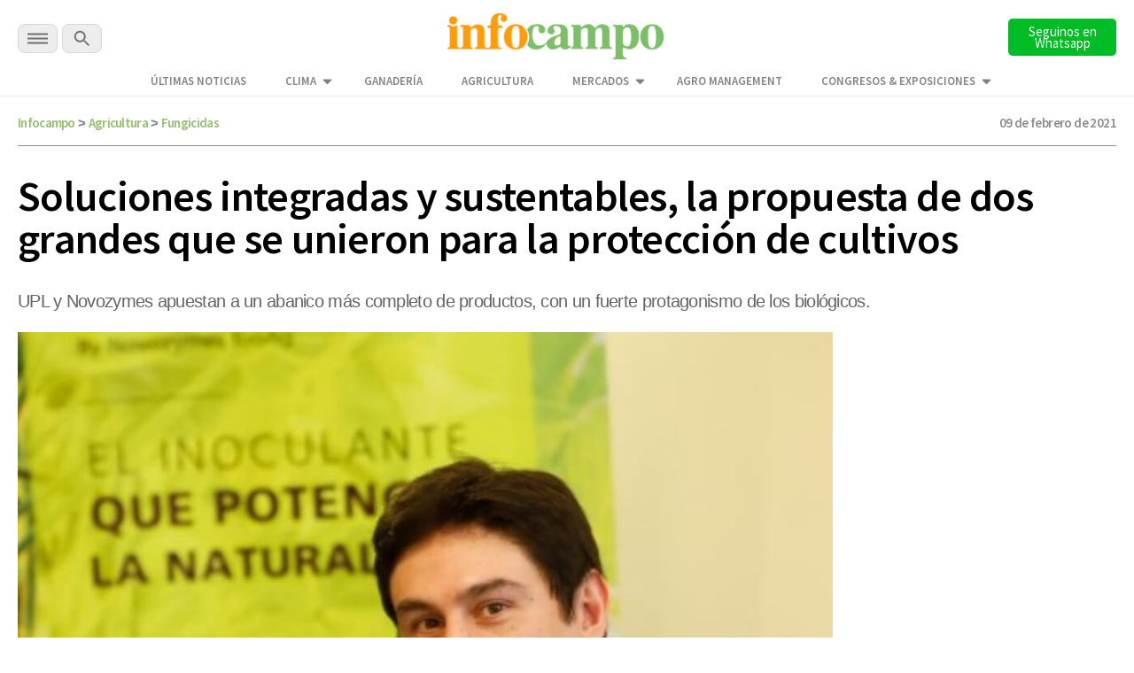

--- FILE ---
content_type: text/html; charset=UTF-8
request_url: https://www.infocampo.com.ar/soluciones-integradas-y-sustentables-la-propuesta-de-dos-grandes-que-se-unieron-para-la-proteccion-de-cultivos/
body_size: 17435
content:

<!doctype html>

<!--[if lt IE 7]><html lang="es-AR" class="no-js lt-ie9 lt-ie8 lt-ie7"><![endif]-->
<!--[if (IE 7)&!(IEMobile)]><html lang="es-AR" class="no-js lt-ie9 lt-ie8"><![endif]-->
<!--[if (IE 8)&!(IEMobile)]><html lang="es-AR" class="no-js lt-ie9"><![endif]-->
<!--[if gt IE 8]><!--> <html lang="es-AR" class="no-js"><!--<![endif]-->

  <head>
    <title>      
      Soluciones integradas y sustentables, la propuesta de dos grandes que se unieron para la protección de cultivos | Infocampo  
    </title>

    <script src="https://analytics.ahrefs.com/analytics.js" data-key="WiDEQ/Wu8raQ6XZG39Y1UQ" async></script>

    <meta charset="utf-8">
    <meta name="google-site-verification" content="DIsacFfuDhD2osPfdjEgdijaUEriw6NSIrAg5Y3WH5s" />
    <meta http-equiv="X-UA-Compatible" content="IE=edge">    

     <!-- Global site tag (gtag.js) - Google Analytics -->
    <script async src="https://www.googletagmanager.com/gtag/js?id=G-5FLW8TL60S"></script>
    <script>
      window.dataLayer = window.dataLayer || [];
      function gtag(){dataLayer.push(arguments);}
      gtag('js', new Date());

      gtag('config', 'UA-2090318-1');      
      gtag('config', 'G-5FLW8TL60S');
      setTimeout("gtag('event', 'NoBounce', {'event_label':'Over 30 seconds'})",30000);
    </script>

    <!-- Event snippet for Página vista Discover conversion page -->
    <script>
      gtag('event', 'conversion', {'send_to': 'AW-989224665/o5wVCPuuq9kCENm92dcD'});
    </script> 

    <!-- Google tag (gtag.js) --> 
    <script async src="https://www.googletagmanager.com/gtag/js?id=AW-10948178798"></script> 
    <script> window.dataLayer = window.dataLayer || []; function gtag(){dataLayer.push(arguments);} gtag('js', new Date()); 
      gtag('config', 'AW-10948178798'); 
    </script>   

    <!-- Google tag (gtag.js) -->
    <script async src="https://www.googletagmanager.com/gtag/js?id=AW-11318386169"></script>
    <script>
      window.dataLayer = window.dataLayer || [];
      function gtag(){dataLayer.push(arguments);}
      gtag('js', new Date());

      gtag('config', 'AW-11318386169');
    </script>

    <!-- Event snippet for Page Views conversion page -->
    <script>
      gtag('event', 'conversion', {'send_to': 'AW-11318386169/qknbCM39leAYEPm7g5Uq'});
    </script>       
    

    <meta name="HandheldFriendly" content="True">
    <meta name="MobileOptimized" content="320">
    <meta name="viewport" content="width=device-width, initial-scale=1"/>

    <script type="application/ld+json">
      {
        "@context": "http://schema.org",
        "@type": "Organization",
        "name": "INFOCAMPO",
        "url": "https://www.infocampo.com.ar",
        "address": "https://www.infocampo.com.ar",
        "sameAs": [
          "https://www.facebook.com/Infocampo/",
          "https://twitter.com/infocampoweb",
          "https://www.instagram.com/infocampo/",
          "https://www.linkedin.com/showcase/infocampo/"
        ]
      }
    </script>

    
<!-- Refresh -->
<!-- Agricultura -->
<meta http-equiv="refresh" content="1200"/><!-- //Refresh -->

        <link rel="apple-touch-icon" sizes="180x180" href="https://www.infocampo.com.ar/wp-content/themes/infocampo/apple-touch-icon.png">
    <link rel="icon" type="image/png" sizes="32x32" href="https://www.infocampo.com.ar/wp-content/themes/infocampo/favicon-32x32.png">
    <link rel="icon" type="image/png" sizes="16x16" href="https://www.infocampo.com.ar/wp-content/themes/infocampo/favicon-16x16.png">
    <link rel="mask-icon" href="https://www.infocampo.com.ar/wp-content/themes/infocampo/safari-pinned-tab.svg" color="#00ac9e">
    <!--
    <link rel="manifest" href="https://www.infocampo.com.ar/wp-content/themes/infocampo/site.webmanifest">
    <meta name="msapplication-TileColor" content="#7CBF68">
    <meta name="theme-color" content="#7CBF68">
    -->
    <link rel="pingback" href="https://www.infocampo.com.ar/xmlrpc.php">

    
    
<!-- Search Engine Optimization by Rank Math PRO - https://rankmath.com/ -->
<meta name="description" content="UPL y Novozymes apuestan a un abanico más completo de productos, con un fuerte protagonismo de los biológicos."/>
<meta name="robots" content="follow, index, max-snippet:-1, max-video-preview:-1, max-image-preview:large"/>
<link rel="canonical" href="https://www.infocampo.com.ar/soluciones-integradas-y-sustentables-la-propuesta-de-dos-grandes-que-se-unieron-para-la-proteccion-de-cultivos/" />
<meta property="og:locale" content="es_ES" />
<meta property="og:type" content="article" />
<meta property="og:title" content="Soluciones integradas y sustentables, la propuesta de dos grandes que se unieron para la protección de cultivos | Infocampo" />
<meta property="og:description" content="UPL y Novozymes apuestan a un abanico más completo de productos, con un fuerte protagonismo de los biológicos." />
<meta property="og:url" content="https://www.infocampo.com.ar/soluciones-integradas-y-sustentables-la-propuesta-de-dos-grandes-que-se-unieron-para-la-proteccion-de-cultivos/" />
<meta property="og:site_name" content="Infocampo" />
<meta property="article:tag" content="fungicidas" />
<meta property="article:tag" content="Inoculantes" />
<meta property="article:tag" content="novozymes" />
<meta property="article:tag" content="protección de cultivos" />
<meta property="article:tag" content="tecnología" />
<meta property="article:tag" content="upl" />
<meta property="article:section" content="Agricultura" />
<meta property="og:image" content="https://www.infocampo.com.ar/wp-content/uploads/2021/02/DAlessio-Novozymes-infocampo.jpg" />
<meta property="og:image:secure_url" content="https://www.infocampo.com.ar/wp-content/uploads/2021/02/DAlessio-Novozymes-infocampo.jpg" />
<meta property="og:image:width" content="1000" />
<meta property="og:image:height" content="570" />
<meta property="og:image:alt" content="Soluciones integradas y sustentables, la propuesta de dos grandes que se unieron para la protección de cultivos" />
<meta property="og:image:type" content="image/jpeg" />
<meta property="article:published_time" content="2021-02-09T12:23:10-03:00" />
<meta name="twitter:card" content="summary_large_image" />
<meta name="twitter:title" content="Soluciones integradas y sustentables, la propuesta de dos grandes que se unieron para la protección de cultivos | Infocampo" />
<meta name="twitter:description" content="UPL y Novozymes apuestan a un abanico más completo de productos, con un fuerte protagonismo de los biológicos." />
<meta name="twitter:image" content="https://www.infocampo.com.ar/wp-content/uploads/2021/02/DAlessio-Novozymes-infocampo.jpg" />
<meta name="twitter:label1" content="Written by" />
<meta name="twitter:data1" content="infocampo" />
<meta name="twitter:label2" content="Time to read" />
<meta name="twitter:data2" content="1 minuto" />
<script type="application/ld+json" class="rank-math-schema-pro">{"@context":"https://schema.org","@graph":[{"@type":["Organization","Person"],"@id":"https://www.infocampo.com.ar/#person","name":"Infocampo","url":"https://www.infocampo.com.ar"},{"@type":"WebSite","@id":"https://www.infocampo.com.ar/#website","url":"https://www.infocampo.com.ar","name":"Infocampo","publisher":{"@id":"https://www.infocampo.com.ar/#person"},"inLanguage":"es-AR"},{"@type":"ImageObject","@id":"https://www.infocampo.com.ar/wp-content/uploads/2021/02/DAlessio-Novozymes-infocampo.jpg","url":"https://www.infocampo.com.ar/wp-content/uploads/2021/02/DAlessio-Novozymes-infocampo.jpg","width":"1000","height":"570","inLanguage":"es-AR"},{"@type":"WebPage","@id":"https://www.infocampo.com.ar/soluciones-integradas-y-sustentables-la-propuesta-de-dos-grandes-que-se-unieron-para-la-proteccion-de-cultivos/#webpage","url":"https://www.infocampo.com.ar/soluciones-integradas-y-sustentables-la-propuesta-de-dos-grandes-que-se-unieron-para-la-proteccion-de-cultivos/","name":"Soluciones integradas y sustentables, la propuesta de dos grandes que se unieron para la protecci\u00f3n de cultivos | Infocampo","datePublished":"2021-02-09T12:23:10-03:00","dateModified":"2021-02-09T12:23:10-03:00","isPartOf":{"@id":"https://www.infocampo.com.ar/#website"},"primaryImageOfPage":{"@id":"https://www.infocampo.com.ar/wp-content/uploads/2021/02/DAlessio-Novozymes-infocampo.jpg"},"inLanguage":"es-AR"},{"@type":"Person","@id":"https://www.infocampo.com.ar/author/infocampo/","name":"infocampo","url":"https://www.infocampo.com.ar/author/infocampo/","image":{"@type":"ImageObject","@id":"https://www.infocampo.com.ar/wp-content/uploads/2022/12/favicon-125x125.png","url":"https://www.infocampo.com.ar/wp-content/uploads/2022/12/favicon-125x125.png","caption":"infocampo","inLanguage":"es-AR"}},{"@type":"NewsArticle","headline":"Soluciones integradas y sustentables, la propuesta de dos grandes que se unieron para la protecci\u00f3n de","datePublished":"2021-02-09T12:23:10-03:00","dateModified":"2021-02-09T12:23:10-03:00","articleSection":"Agricultura","author":{"@id":"https://www.infocampo.com.ar/author/infocampo/","name":"infocampo"},"publisher":{"@id":"https://www.infocampo.com.ar/#person"},"description":"UPL y Novozymes apuestan a un abanico m\u00e1s completo de productos, con un fuerte protagonismo de los biol\u00f3gicos.","copyrightYear":"2021","copyrightHolder":{"@id":"https://www.infocampo.com.ar/#person"},"name":"Soluciones integradas y sustentables, la propuesta de dos grandes que se unieron para la protecci\u00f3n de","@id":"https://www.infocampo.com.ar/soluciones-integradas-y-sustentables-la-propuesta-de-dos-grandes-que-se-unieron-para-la-proteccion-de-cultivos/#richSnippet","isPartOf":{"@id":"https://www.infocampo.com.ar/soluciones-integradas-y-sustentables-la-propuesta-de-dos-grandes-que-se-unieron-para-la-proteccion-de-cultivos/#webpage"},"image":{"@id":"https://www.infocampo.com.ar/wp-content/uploads/2021/02/DAlessio-Novozymes-infocampo.jpg"},"inLanguage":"es-AR","mainEntityOfPage":{"@id":"https://www.infocampo.com.ar/soluciones-integradas-y-sustentables-la-propuesta-de-dos-grandes-que-se-unieron-para-la-proteccion-de-cultivos/#webpage"}}]}</script>
<!-- /Plugin Rank Math WordPress SEO -->

<link rel='dns-prefetch' href='//code.jquery.com' />
<link rel="alternate" type="application/rss+xml" title="Infocampo &raquo; Feed" href="https://www.infocampo.com.ar/feed/" />
<link rel="alternate" type="application/rss+xml" title="Infocampo &raquo; RSS de los comentarios" href="https://www.infocampo.com.ar/comments/feed/" />
<link rel='stylesheet' id='slb_core-css' href='https://www.infocampo.com.ar/wp-content/plugins/simple-lightbox/client/css/app.css' type='text/css' media='all' />
<link rel='stylesheet' id='bones-stylesheet-css' href='https://www.infocampo.com.ar/wp-content/themes/infocampo/library/css/style.css' type='text/css' media='all' />
<!--[if lt IE 9]>
<link rel='stylesheet' id='bones-ie-only-css' href='https://www.infocampo.com.ar/wp-content/themes/infocampo/library/css/ie.css' type='text/css' media='all' />
<![endif]-->
<script type="text/javascript" src="//code.jquery.com/jquery-3.6.0.min.js" id="infocampo-jquery-js"></script>
<script type="text/javascript" src="https://www.infocampo.com.ar/wp-includes/js/jquery/jquery.min.js" id="jquery-core-js"></script>
<script type="text/javascript" src="https://www.infocampo.com.ar/wp-includes/js/jquery/jquery-migrate.min.js" id="jquery-migrate-js"></script>
<script type="text/javascript" src="https://www.infocampo.com.ar/wp-content/themes/infocampo/library/js/libs/modernizr.custom.min.js" id="bones-modernizr-js"></script>
<link rel="https://api.w.org/" href="https://www.infocampo.com.ar/wp-json/" /><link rel="alternate" type="application/json" href="https://www.infocampo.com.ar/wp-json/wp/v2/posts/452996" /><link rel='shortlink' href='https://www.infocampo.com.ar/?p=452996' />
<link rel="alternate" type="application/json+oembed" href="https://www.infocampo.com.ar/wp-json/oembed/1.0/embed?url=https%3A%2F%2Fwww.infocampo.com.ar%2Fsoluciones-integradas-y-sustentables-la-propuesta-de-dos-grandes-que-se-unieron-para-la-proteccion-de-cultivos%2F" />
<link rel="alternate" type="text/xml+oembed" href="https://www.infocampo.com.ar/wp-json/oembed/1.0/embed?url=https%3A%2F%2Fwww.infocampo.com.ar%2Fsoluciones-integradas-y-sustentables-la-propuesta-de-dos-grandes-que-se-unieron-para-la-proteccion-de-cultivos%2F&#038;format=xml" />
<style type="text/css" id="custom-background-css">
body.custom-background { background-color: #ffffff; }
</style>
	<link rel="icon" href="https://www.infocampo.com.ar/wp-content/uploads/2022/12/cropped-favicon-32x32.png" sizes="32x32" />
<link rel="icon" href="https://www.infocampo.com.ar/wp-content/uploads/2022/12/cropped-favicon-192x192.png" sizes="192x192" />
<link rel="apple-touch-icon" href="https://www.infocampo.com.ar/wp-content/uploads/2022/12/cropped-favicon-180x180.png" />
<meta name="msapplication-TileImage" content="https://www.infocampo.com.ar/wp-content/uploads/2022/12/cropped-favicon-270x270.png" />
		<style type="text/css" id="wp-custom-css">
			        .cotizacion_value {
            display: flex;
            flex-wrap: wrap;
            background: #f5f5f5;
            padding: 15px;
            border-radius: 8px;
            box-shadow: 0 2px 10px rgba(0, 0, 0, 0.1);
            max-width: 400px;
            font-family: Arial, sans-serif;
        }
        .tile.is-parent {
            display: flex;
            align-items: center;
            width: 100%;
        }
        .tile.is-4 {
            flex: 40%;
            font-weight: bold;
            font-size: 1.2em;
        }
        .tile.is-8 {
            flex: 60%;
            display: flex;
            justify-content: space-between;
        }
        .tile.is-child {
            padding: 10px;
        }
        .title {
            color: #333;
        }
        .topic {
            font-size: 0.9em;
            color: #666;
        }
        .value {
            font-size: 1.5em;
            font-weight: bold;
            color: #27ae60;
        }		</style>
		
    

    <script src="https://www.infocampo.com.ar/wp-content/themes/infocampo/js/checkDevices.js"></script>

    <script src="https://www.infocampo.com.ar/wp-content/themes/infocampo/js/lazy-images.js"></script>   
    
    <link rel='stylesheet' href='https://www.infocampo.com.ar/wp-content/themes/infocampo/estilos.css' type='text/css' media='all' />
  

    
   


      <link href="https://www.infocampo.com.ar/wp-content/themes/infocampo/css/perfect-scrollbar.css" type="text/css" rel="stylesheet"  media='all' />
      <script src="https://www.infocampo.com.ar/wp-content/themes/infocampo/js/perfect-scrollbar.js"></script>
      <script src="https://www.infocampo.com.ar/wp-content/themes/infocampo/js/jquery.scrollbar.js"></script>

    <script src='https://www.infocampo.com.ar/wp-content/themes/infocampo/js/extras.js' type="text/javascript"></script>


        <script src='https://www.infocampo.com.ar/wp-content/themes/infocampo/js/single.js' type="text/javascript"></script>
    
    
    <!-- Facebook Pixel Code -->
    <script>
    !function(f,b,e,v,n,t,s)
    {if(f.fbq)return;n=f.fbq=function(){n.callMethod?
    n.callMethod.apply(n,arguments):n.queue.push(arguments)};
    if(!f._fbq)f._fbq=n;n.push=n;n.loaded=!0;n.version='2.0';
    n.queue=[];t=b.createElement(e);t.async=!0;
    t.src=v;s=b.getElementsByTagName(e)[0];
    s.parentNode.insertBefore(t,s)}(window, document,'script',
    'https://connect.facebook.net/en_US/fbevents.js');
    fbq('init', '1755091531325017');
    fbq('track', 'PageView');
    </script>
    <noscript><img height="1" width="1" style="display:none"
    src="https://www.facebook.com/tr?id=1755091531325017&ev=PageView&noscript=1"
    /></noscript>
    <!-- End Facebook Pixel Code -->    

    <!-- Begin comScore Tag -->
    <script>
      var _comscore = _comscore || [];
      _comscore.push({ c1: "2", c2: "6906400" });
      (function() {
        var s = document.createElement("script"), el = document.getElementsByTagName("script")[0]; s.async = true;
        s.src = (document.location.protocol == "https:" ? "https://sb" : "http://b") + ".scorecardresearch.com/beacon.js";
        el.parentNode.insertBefore(s, el);
      })();
    </script>
    <noscript>
      <img src="https://sb.scorecardresearch.com/p?c1=2&c2=6906400&cv=2.0&cj=1" />
    </noscript>
    <!-- End comScore Tag -->

    <script>
      $(document).ready(function() {

        $('.inreadBox .close').click(function() {
          $('.inreadBox').slideUp();
        });

        var offsetX = 10;
        $(window).scroll(function() {  
          if ($(this).scrollTop() > offsetX) {
            $('.main-menu .goHome').addClass('active');
          } else {
            $('.main-menu .goHome').removeClass('active');
          }
        });     

      })
    </script>

    <style>
    #new-push { display:none; position:fixed; width: 100%; height: 100%; top: 0; bottom: 0; left:  0; right:  0; z-index: 999999999; }
    #push { overflow:hidden; height:0px; display:none; position:relative;  align-items: center; justify-content: center;}
    #push #gpt-interstitial-desktop { width:100%; }
    .inreadBox { position:relative; clear:both; padding-top:20px;}
    .inreadBox .close { position:absolute; top:2px; right:2px; font-size:26px; font-weight:500; cursor:pointer; z-index:999; }
    </style>

    <link rel="preconnect" href="https://fonts.googleapis.com">
    <link rel="preconnect" href="https://fonts.gstatic.com" crossorigin>
    <link href="https://fonts.googleapis.com/css2?family=Roboto+Slab:wght@300;400;500;700&family=Source+Sans+Pro:wght@300;400;600;700&display=swap" rel="stylesheet">      
    
    <link href="https://www.infocampo.com.ar/wp-content/themes/infocampo/css/general.css?ver=1.0" type="text/css" rel="stylesheet"  media='all' />
    <link href="https://www.infocampo.com.ar/wp-content/themes/infocampo/css/header.css" type="text/css" rel="stylesheet"  media='all' />
    <link href="https://www.infocampo.com.ar/wp-content/themes/infocampo/css/footer.css" type="text/css" rel="stylesheet"  media='all' />

    <link href="https://www.infocampo.com.ar/wp-content/themes/infocampo/css/upgrade_styles.css" type="text/css" rel="stylesheet"  media='all' />

    <script src='https://www.googletagservices.com/tag/js/gpt.js'></script>

    <script>

      var hayBanner = false;

      var interstitialAd = {};

      var gptadslots = [];
      var googletag = googletag || {cmd:[]};

      googletag.cmd.push(function() {

                

        if (!isMobile()) {

          googletag.defineSlot('/22655206621/Infocampo.com.ar/interstitial_desktop', ['fluid', [1,1],[900,506], [800,600]], 'interstitial-desktop')
            .addService(googletag.pubads()); 

          googletag.defineSlot('/22655206621/Infocampo.com.ar/sticky_banner_superior', [[728,90],[950,90],[960,90]], 'sticky_banner_superior')
                                 .addService(googletag.pubads());             

          googletag.defineSlot('/22655206621/Infocampo.com.ar/sticky_banner_inferior', [[728,90],[950,90],[960,90]], 'sticky_banner_inferior')
                                 .addService(googletag.pubads());  

          googletag.pubads().addEventListener('slotRenderEnded', function(event) {
            if(!event.isEmpty && event.slot.getSlotElementId()=="sticky_banner_inferior") {
              $('body').addClass('active');
              hayBanner = true;
            }
          });

          googletag.pubads().addEventListener('slotRenderEnded', function(event) {
            if(!event.isEmpty && event.slot.getSlotElementId()=="sticky_banner_superior") {
              $('#stickyunit').show();
            }
          });                                 

          googletag.pubads().addEventListener('slotRenderEnded', function(event) {
            if(!event.isEmpty && event.slot.getSlotElementId()=="interstitial-desktop") {

              $('#interstitial_mobile').hide();

              interstitialAd = {
                desaparece: document.location.href.indexOf("desaparece") > 0,
                wh: Math.max(document.documentElement.clientHeight,
                      window.innerHeight || 0)
              };

              interstitialAd.height = function() {
                "use strict";
                $('#push').height( $(window).height() );                    
              };

              interstitialAd.closer = function() {
                $('#new-push').remove();
              }                  

              setTimeout( function(){                            
                  $('#new-push').remove();
              },30000);

              var adWidth = event.size[0];
              var adHeight = event.size[1];
              var adSlot = document.getElementById(event.slot.getSlotElementId());
              adSlot.style.position = "relative";
              
              interstitialAd.push = document.getElementById("push");
              interstitialAd.push.style.backgroundColor = "white";
              interstitialAd.push.style.display = "flex";

              setTimeout( function(){                          
                interstitialAd.newpush = document.getElementById("new-push");              
                interstitialAd.newpush.style.display = "block";
              },1000);                   
            
              interstitialAd.height();                  
            }
          });      

        } else { 

          googletag.defineSlot('/22655206621/Infocampo.com.ar/sticky_mobile_superior', [[300,50],[320,50]], 'sticky_mobile_superior')
                                 .addService(googletag.pubads());             

          googletag.defineSlot('/22655206621/Infocampo.com.ar/sticky_mobile_inferior', [[300,50],[320,50]], 'sticky_mobile_inferior')
                                 .addService(googletag.pubads()); 

          googletag.pubads().addEventListener('slotRenderEnded', function(event) {
            if(!event.isEmpty && event.slot.getSlotElementId()=="sticky_mobile_superior") {
              $('body').addClass('active');
              hayBanner = true;
            }
          });                                  

          googletag.pubads().addEventListener('slotRenderEnded', function(event) {
            if(!event.isEmpty && event.slot.getSlotElementId()=="sticky_mobile_inferior") {
              $('#stickyunit').show();
            }
          });           

          googletag.defineSlot('/22655206621/Infocampo.com.ar/intersticial_mobile', ['fluid',[1,1],[300,250],[300,600]], 'interstitial_mobile')
                                 .addService(googletag.pubads());          

          googletag.pubads().addEventListener('slotRenderEnded', function(event) {
            if(!event.isEmpty && event.slot.getSlotElementId() == "interstitial_mobile") {

              $('#interstitial-desktop').hide();

              interstitialAd = {
                desaparece: document.location.href.indexOf("desaparece") > 0,
                wh: Math.max(document.documentElement.clientHeight,
                      window.innerHeight || 0)
              };


              interstitialAd.height = function() {
                "use strict";
                $('#push').height( $(window).height() );                
              };

              interstitialAd.closer = function() {
                  $('#new-push').remove();                  
              }              

              setTimeout( function(){
                  $('#new-push').remove();
              },15000);

              var adWidth = event.size[0];
              var adHeight = event.size[1];
              var adSlot = document.getElementById(event.slot.getSlotElementId());
              adSlot.style.position = "relative";

              window.scrollTo(0,0);

              interstitialAd.push = document.getElementById("push");
              interstitialAd.push.style.backgroundColor = "white";
              interstitialAd.push.style.display = "flex";

              interstitialAd.newpush = document.getElementById("new-push");              
              interstitialAd.newpush.style.display = "block";                

              interstitialAd.height();              
            }            
          });          

        }/* Si no es mobile */

                  

        var pageConfig = {
            allowOverlayExpansion: true,
            allowPushExpansion: true,
            sandbox: true
        };
        googletag.pubads().setSafeFrameConfig(pageConfig);

        
        googletag.pubads().setTargeting('Categorias_Infocampo',['agricultura']);
        googletag.pubads().enableSingleRequest();
        googletag.pubads().collapseEmptyDivs();
        googletag.pubads().setCentering(true);
        
        <!--  -->
      
        googletag.enableServices(); 

      });    

      $(document).on('click', '.the_wrap .close', function() {
        $('#stickyunit').hide();            
      });   

      $(window).scroll(function(e){            

          if (!hayBanner) {
            return;
          }           
          var $el = $('body');           
          
          if ($(this).scrollTop() > 2000 ){               
            $el.removeClass('active');
          }
          if ($(this).scrollTop() < 2000){              
            $el.addClass('active');
          } 
      }); 
      
    </script>

    <style>
      #new-push { display:none; position:fixed; width: 100%; height: 100%; top: 0; bottom: 0; left:  0; right:  0; z-index: 999999999; }
      #push { overflow:hidden; height:0px; display:none; position:relative;  align-items: center; justify-content: center;}
      #push #gpt-interstitial-desktop { width:100%; }
      .inreadBox { position:relative; clear:both; padding-top:20px;}
      .inreadBox .close { position:absolute; top:2px; right:2px; font-size:26px; font-weight:500; cursor:pointer; z-index:999; }  
    </style>  

  </head>


  <body class="post-template-default single single-post postid-452996 single-format-standard custom-background" >

    <div id="fb-root"></div>
    <script>(function(d, s, id) {
      var js, fjs = d.getElementsByTagName(s)[0];
      if (d.getElementById(id)) return;
      js = d.createElement(s); js.id = id;
      js.src = "//connect.facebook.net/es_LA/sdk.js#xfbml=1&version=v2.7";
      fjs.parentNode.insertBefore(js, fjs);
    }(document, 'script', 'facebook-jssdk'));</script>  	

  <!-- Google Tag Manager (noscript) -->
  <noscript><iframe src="https://www.googletagmanager.com/ns.html?id=GTM-P6F2SQK"
  height="0" width="0" style="display:none;visibility:hidden"></iframe></noscript>
  <!-- End Google Tag Manager (noscript) -->


    
        <div id="new-push">
      <div id="push">
        <div style="min-width: 200px;position:absolute; top:0; left:50%; transform:translateX(-50%); z-index:99">
          <span>Publicidad</span>
          <a onclick='interstitialAd.closer()' style="cursor:pointer;" class="scrollBaja">Cerrar X</a>
        </div>

        <div id='interstitial-desktop'>
            <script>
              if (!isMobile()) {
                googletag.cmd.push(function() { googletag.display('interstitial-desktop'); });
              }
            </script>
        </div>
        <div class="bannerMobile" style="width:100%;">
            <div id='interstitial_mobile'>
              <script>
              if (isMobile()) {
                googletag.cmd.push(function() { googletag.display('interstitial_mobile'); });
              }
              </script>
            </div>
        </div>
      </div>
    </div>  
      

    <div class="top-bar-banner">        
      <div id="sticky_banner_superior">
        <script>
        if (!isMobile()) {          
            googletag.cmd.push(function() { 
              googletag.display('sticky_banner_superior'); 
            });
        }
        </script>
      </div>  

      <div id="sticky_mobile_superior">
        <script>
        if (isMobile()) {          
            googletag.cmd.push(function() { 
              googletag.display('sticky_mobile_superior'); 
            });
        }
        </script>
      </div>        
    </div>    

    <div class="top-bar">
      <div class="wrapper">
        <div class="top-bar-content flex-div">
          <div class="secciones-search">
            <div id="menu-trigger" class="menu-btn">
              <img  alt="INFOCAMPO: Noticias del campo en el momento justo." src="https://www.infocampo.com.ar/wp-content/themes/infocampo/images/svg/menu-btn.svg">

            </div>  
            <div class="buscar">              
              <a class="busca"><img alt="INFOCAMPO: Noticias del campo en el momento justo." src="https://www.infocampo.com.ar/wp-content/themes/infocampo/images/svg/search-btn.svg"></a>              
            </div>                      
          </div>
          <div class="logo">
            <a href="/"><img alt="INFOCAMPO: Noticias del campo en el momento justo." src="https://www.infocampo.com.ar/wp-content/themes/infocampo/images/logo-nuevo.png" /></a>
          </div>
          <div class="newsletter-button">
            <a href="https://whatsapp.com/channel/0029Vb9jRCsKwqSZkH7exT2d" target="_blank">
              <button type="button" id="newsletter" class="search-btn font_ssp" style="background-color:#00bd26">Seguinos en Whatsapp</button>
            </a>
          </div>
        </div>

        <div class="wrapper-menu-extra">
          <ul class="menu-extra">
            <li id="menu-item-534069" class="menu-item menu-item-type-post_type menu-item-object-page menu-item-534069"><a href="https://www.infocampo.com.ar/ultimas-noticias/" class="font_ssp">Últimas Noticias</a></li>
<li id="menu-item-557964" class="menu-item menu-item-type-post_type menu-item-object-page menu-item-has-children menu-item-557964"><a href="https://www.infocampo.com.ar/clima/" class="font_ssp">Clima</a>
<ul class="sub-menu">
	<li id="menu-item-558136" class="menu-item menu-item-type-post_type menu-item-object-page menu-item-558136"><a href="https://www.infocampo.com.ar/clima/buenos-aires/" class="font_ssp">Buenos Aires</a></li>
	<li id="menu-item-562255" class="submenu-trigger menu-item menu-item-type-custom menu-item-object-custom menu-item-has-children menu-item-562255"><a href="#" class="font_ssp">Región Centro</a>
	<ul class="sub-menu">
		<li id="menu-item-562257" class="menu-item menu-item-type-post_type menu-item-object-page menu-item-562257"><a href="https://www.infocampo.com.ar/clima/cordoba/" class="font_ssp">Córdoba</a></li>
		<li id="menu-item-562258" class="menu-item menu-item-type-post_type menu-item-object-page menu-item-562258"><a href="https://www.infocampo.com.ar/clima/entre-rios/" class="font_ssp">Entre Ríos</a></li>
		<li id="menu-item-562256" class="menu-item menu-item-type-post_type menu-item-object-page menu-item-562256"><a href="https://www.infocampo.com.ar/clima/santa-fe/" class="font_ssp">Santa Fe</a></li>
	</ul>
</li>
	<li id="menu-item-562246" class="submenu-trigger menu-item menu-item-type-custom menu-item-object-custom menu-item-has-children menu-item-562246"><a href="#" class="font_ssp">Región Cuyo</a>
	<ul class="sub-menu">
		<li id="menu-item-562250" class="menu-item menu-item-type-post_type menu-item-object-page menu-item-562250"><a href="https://www.infocampo.com.ar/clima/mendoza/" class="font_ssp">Mendoza</a></li>
		<li id="menu-item-562247" class="menu-item menu-item-type-post_type menu-item-object-page menu-item-562247"><a href="https://www.infocampo.com.ar/clima/la-rioja/" class="font_ssp">La Rioja</a></li>
		<li id="menu-item-562251" class="menu-item menu-item-type-post_type menu-item-object-page menu-item-562251"><a href="https://www.infocampo.com.ar/clima/san-luis/" class="font_ssp">San Luis</a></li>
		<li id="menu-item-562252" class="menu-item menu-item-type-post_type menu-item-object-page menu-item-562252"><a href="https://www.infocampo.com.ar/clima/san-juan/" class="font_ssp">San Juan</a></li>
	</ul>
</li>
	<li id="menu-item-558146" class="submenu-trigger menu-item menu-item-type-custom menu-item-object-custom menu-item-has-children menu-item-558146"><a href="#" class="font_ssp">Región NEA</a>
	<ul class="sub-menu">
		<li id="menu-item-558147" class="menu-item menu-item-type-post_type menu-item-object-page menu-item-558147"><a href="https://www.infocampo.com.ar/clima/chaco/" class="font_ssp">Chaco</a></li>
		<li id="menu-item-558148" class="menu-item menu-item-type-post_type menu-item-object-page menu-item-558148"><a href="https://www.infocampo.com.ar/clima/corrientes/" class="font_ssp">Corrientes</a></li>
		<li id="menu-item-558149" class="menu-item menu-item-type-post_type menu-item-object-page menu-item-558149"><a href="https://www.infocampo.com.ar/clima/formosa/" class="font_ssp">Formosa</a></li>
		<li id="menu-item-558150" class="menu-item menu-item-type-post_type menu-item-object-page menu-item-558150"><a href="https://www.infocampo.com.ar/clima/misiones/" class="font_ssp">Misiones</a></li>
	</ul>
</li>
	<li id="menu-item-558137" class="submenu-trigger menu-item menu-item-type-custom menu-item-object-custom menu-item-has-children menu-item-558137"><a href="#" class="font_ssp">Región NOA</a>
	<ul class="sub-menu">
		<li id="menu-item-558140" class="menu-item menu-item-type-post_type menu-item-object-page menu-item-558140"><a href="https://www.infocampo.com.ar/clima/catamarca/" class="font_ssp">Catamarca</a></li>
		<li id="menu-item-558141" class="menu-item menu-item-type-post_type menu-item-object-page menu-item-558141"><a href="https://www.infocampo.com.ar/clima/jujuy/" class="font_ssp">Jujuy</a></li>
		<li id="menu-item-558142" class="menu-item menu-item-type-post_type menu-item-object-page menu-item-558142"><a href="https://www.infocampo.com.ar/clima/la-rioja/" class="font_ssp">La Rioja</a></li>
		<li id="menu-item-558143" class="menu-item menu-item-type-post_type menu-item-object-page menu-item-558143"><a href="https://www.infocampo.com.ar/clima/salta/" class="font_ssp">Salta</a></li>
		<li id="menu-item-558144" class="menu-item menu-item-type-post_type menu-item-object-page menu-item-558144"><a href="https://www.infocampo.com.ar/clima/santiago-del-estero/" class="font_ssp">Santiago del Estero</a></li>
		<li id="menu-item-558145" class="menu-item menu-item-type-post_type menu-item-object-page menu-item-558145"><a href="https://www.infocampo.com.ar/clima/tucuman/" class="font_ssp">Tucumán</a></li>
	</ul>
</li>
	<li id="menu-item-562262" class="submenu-trigger menu-item menu-item-type-custom menu-item-object-custom menu-item-has-children menu-item-562262"><a href="#" class="font_ssp">Región Patagonia</a>
	<ul class="sub-menu">
		<li id="menu-item-562265" class="menu-item menu-item-type-post_type menu-item-object-page menu-item-562265"><a href="https://www.infocampo.com.ar/clima/chubut/" class="font_ssp">Chubut</a></li>
		<li id="menu-item-562263" class="menu-item menu-item-type-post_type menu-item-object-page menu-item-562263"><a href="https://www.infocampo.com.ar/clima/la-pampa/" class="font_ssp">La Pampa</a></li>
		<li id="menu-item-562264" class="menu-item menu-item-type-post_type menu-item-object-page menu-item-562264"><a href="https://www.infocampo.com.ar/clima/neuquen/" class="font_ssp">Neuquén</a></li>
		<li id="menu-item-562266" class="menu-item menu-item-type-post_type menu-item-object-page menu-item-562266"><a href="https://www.infocampo.com.ar/clima/santa-cruz/" class="font_ssp">Santa Cruz</a></li>
	</ul>
</li>
</ul>
</li>
<li id="menu-item-534063" class="menu-item menu-item-type-taxonomy menu-item-object-category menu-item-534063"><a href="https://www.infocampo.com.ar/category/ganaderia/" class="font_ssp">Ganadería</a></li>
<li id="menu-item-534061" class="menu-item menu-item-type-taxonomy menu-item-object-category current-post-ancestor current-menu-parent current-post-parent menu-item-534061"><a href="https://www.infocampo.com.ar/category/agricultura/" class="font_ssp">Agricultura</a></li>
<li id="menu-item-534065" class="menu-item menu-item-type-taxonomy menu-item-object-category menu-item-has-children menu-item-534065"><a href="https://www.infocampo.com.ar/category/mercados-y-empresas/" class="font_ssp">Mercados</a>
<ul class="sub-menu">
	<li id="menu-item-582130" class="menu-item menu-item-type-taxonomy menu-item-object-category menu-item-582130"><a href="https://www.infocampo.com.ar/category/precio-del-girasol/" class="font_ssp">Precio del Girasol</a></li>
	<li id="menu-item-582127" class="menu-item menu-item-type-taxonomy menu-item-object-post_tag menu-item-582127"><a href="https://www.infocampo.com.ar/tag/precio-del-maiz/" class="font_ssp">Precio del maíz</a></li>
	<li id="menu-item-582124" class="menu-item menu-item-type-taxonomy menu-item-object-post_tag menu-item-582124"><a href="https://www.infocampo.com.ar/tag/precio-de-la-soja/" class="font_ssp">Precio de la soja</a></li>
	<li id="menu-item-582128" class="menu-item menu-item-type-taxonomy menu-item-object-category menu-item-582128"><a href="https://www.infocampo.com.ar/category/precio-del-sorgo/" class="font_ssp">Precio del Sorgo</a></li>
	<li id="menu-item-582126" class="menu-item menu-item-type-taxonomy menu-item-object-post_tag menu-item-582126"><a href="https://www.infocampo.com.ar/tag/precio-del-trigo/" class="font_ssp">Precio del trigo</a></li>
</ul>
</li>
<li id="menu-item-591067" class="menu-item menu-item-type-custom menu-item-object-custom menu-item-591067"><a href="https://www.youtube.com/watch?v=ar82lD7QYEM" class="font_ssp">Agro Management</a></li>
<li id="menu-item-553119" class="menu-item menu-item-type-custom menu-item-object-custom menu-item-has-children menu-item-553119"><a href="#" class="font_ssp">CONGRESOS &#038; EXPOSICIONES</a>
<ul class="sub-menu">
	<li id="menu-item-553577" class="menu-item menu-item-type-taxonomy menu-item-object-category menu-item-553577"><a href="https://www.infocampo.com.ar/category/eventos/aapresid/" class="font_ssp">Congreso Aapresid</a></li>
	<li id="menu-item-553582" class="menu-item menu-item-type-taxonomy menu-item-object-category menu-item-553582"><a href="https://www.infocampo.com.ar/category/eventos/acsoja/" class="font_ssp">Acsoja</a></li>
	<li id="menu-item-553575" class="menu-item menu-item-type-taxonomy menu-item-object-category menu-item-553575"><a href="https://www.infocampo.com.ar/category/a-todo-trigo/" class="font_ssp">A Todo Trigo</a></li>
	<li id="menu-item-553586" class="menu-item menu-item-type-taxonomy menu-item-object-category menu-item-553586"><a href="https://www.infocampo.com.ar/category/eventos/expoagro/" class="font_ssp">Expoagro</a></li>
	<li id="menu-item-558078" class="menu-item menu-item-type-taxonomy menu-item-object-category menu-item-558078"><a href="https://www.infocampo.com.ar/category/eventos/la-rural/" class="font_ssp">La Rural</a></li>
</ul>
</li>
                     
          </ul>          
        </div>
                
      </div>

      <div id="buscador">
        <form action="/" method="get" name="formBusqueda">
          <input type="text" name="s" id="campoBusqueda" autofocus="true" placeholder="Buscar en Infocampo...">          
          <input type="submit" value="buscar" >
        </form>
      </div>

    </div>

    <!-- main-navigation-->
    <div class="main-navigation">
      <div class="wrapper-navigation">
        <div class="top-bar-navigation">
          <div class="logo-navigation flex-center">
            <a href="/"><img src="https://www.infocampo.com.ar/wp-content/themes/infocampo/images/svg/logo-white.svg"></a>
          </div>
          <div class="close-navigation">
            <img src="https://www.infocampo.com.ar/wp-content/themes/infocampo/images/svg/close-navigation.svg">
          </div>
        </div>
        <div class="search-navigation">
          <div id="buscador">
            <form action="/" method="get" name="formBusqueda" class="clearfix">
              <input type="text" name="s" id="campoBusqueda" autofocus="true" placeholder="Buscar en Infocampo...">          
              <input type="submit" value="buscar" class="font_ssp" >
            </form>
          </div>          
        </div>
        <div class="navigation-banner">
          <div class="navigation">
            <div class="air">
              <div class="the-menus">
                <div class="menu-secciones">
                  <h2 class="font_rs">Secciones</h2>
                  <ul>
                    <li id="menu-item-482764" class="menu-item menu-item-type-taxonomy menu-item-object-category menu-item-482764"><a href="https://www.infocampo.com.ar/category/actualidad/" class="font_rs">Actualidad</a></li>
<li id="menu-item-529566" class="menu-item menu-item-type-taxonomy menu-item-object-category current-post-ancestor current-menu-parent current-post-parent menu-item-529566"><a href="https://www.infocampo.com.ar/category/agricultura/" class="font_rs">Agricultura</a></li>
<li id="menu-item-581927" class="menu-item menu-item-type-taxonomy menu-item-object-category menu-item-581927"><a href="https://www.infocampo.com.ar/category/animales-de-compania/" class="font_rs">Animales de compañía</a></li>
<li id="menu-item-529563" class="menu-item menu-item-type-taxonomy menu-item-object-category menu-item-529563"><a href="https://www.infocampo.com.ar/category/clima/" class="font_rs">Clima</a></li>
<li id="menu-item-529565" class="menu-item menu-item-type-taxonomy menu-item-object-category menu-item-529565"><a href="https://www.infocampo.com.ar/category/ganaderia/" class="font_rs">Ganadería</a></li>
<li id="menu-item-482768" class="menu-item menu-item-type-taxonomy menu-item-object-category menu-item-482768"><a href="https://www.infocampo.com.ar/category/mercados-y-empresas/" class="font_rs">Mercados y empresas</a></li>
<li id="menu-item-532189" class="menu-item menu-item-type-taxonomy menu-item-object-category menu-item-532189"><a href="https://www.infocampo.com.ar/category/tierra-de-historias/" class="font_rs">Tierra de Historias</a></li>
<li id="menu-item-556856" class="menu-item menu-item-type-taxonomy menu-item-object-category menu-item-556856"><a href="https://www.infocampo.com.ar/category/ellas/" class="font_rs">Ellas</a></li>
<li id="menu-item-553771" class="menu-item menu-item-type-taxonomy menu-item-object-category menu-item-553771"><a href="https://www.infocampo.com.ar/category/eventos/agroactiva/" class="font_rs">Agroactiva</a></li>
<li id="menu-item-553578" class="menu-item menu-item-type-taxonomy menu-item-object-category menu-item-553578"><a href="https://www.infocampo.com.ar/category/eventos/aapresid/" class="font_rs">Congreso Aapresid</a></li>
<li id="menu-item-571418" class="menu-item menu-item-type-taxonomy menu-item-object-category menu-item-571418"><a href="https://www.infocampo.com.ar/category/eventos/expoagro/" class="font_rs">Expoagro</a></li>
<li id="menu-item-553580" class="menu-item menu-item-type-taxonomy menu-item-object-category menu-item-553580"><a href="https://www.infocampo.com.ar/category/a-todo-trigo/" class="font_rs">A Todo Trigo</a></li>
                     
                  </ul>                  
                </div>
                <div class="menu-categorias">
                  <h2 class="font_rs">Categorías</h2>
                  <ul>
                    <li id="menu-item-482769" class="menu-item menu-item-type-taxonomy menu-item-object-category current-post-ancestor current-menu-parent current-post-parent menu-item-482769"><a href="https://www.infocampo.com.ar/category/agricultura/" class="font_ssp">Agricultura</a></li>
<li id="menu-item-556930" class="menu-item menu-item-type-taxonomy menu-item-object-category menu-item-556930"><a href="https://www.infocampo.com.ar/category/alquimistas/" class="font_ssp">Alquimistas</a></li>
<li id="menu-item-538250" class="menu-item menu-item-type-taxonomy menu-item-object-category menu-item-538250"><a href="https://www.infocampo.com.ar/category/clima/" class="font_ssp">Clima</a></li>
<li id="menu-item-538251" class="menu-item menu-item-type-taxonomy menu-item-object-category menu-item-538251"><a href="https://www.infocampo.com.ar/category/el-campo-y-vos/" class="font_ssp">El campo y vos</a></li>
<li id="menu-item-482774" class="menu-item menu-item-type-taxonomy menu-item-object-category menu-item-482774"><a href="https://www.infocampo.com.ar/category/huerta/" class="font_ssp">Huerta en casa</a></li>
<li id="menu-item-482775" class="menu-item menu-item-type-taxonomy menu-item-object-category menu-item-482775"><a href="https://www.infocampo.com.ar/category/maquinarias/" class="font_ssp">Maquinarias</a></li>
<li id="menu-item-538253" class="menu-item menu-item-type-taxonomy menu-item-object-category menu-item-538253"><a href="https://www.infocampo.com.ar/category/motores/" class="font_ssp">Motores</a></li>
                                                                                              
                  </ul>                  
                </div>
              </div>
              <div class="navigation-clima">
                <h2 class="font_rs">Clima</h2>
                
                <div class="nota-clima">
                  <div class="imagen flex-center">
                    <a href="https://www.infocampo.com.ar/clima-en-mendoza-hoy-cual-es-el-pronostico-del-tiempo-segun-el-servicio-meteorologico-nacional-para-el-28-enero-2026/"><img src="https://www.infocampo.com.ar/wp-content/uploads/2025/05/clima-en-mendoza-450x236.webp"></a>
                  </div>
                  <div class="titulo">
                    <h3><a href="https://www.infocampo.com.ar/clima-en-mendoza-hoy-cual-es-el-pronostico-del-tiempo-segun-el-servicio-meteorologico-nacional-para-el-28-enero-2026/" class="font_ssp">Clima en Mendoza hoy: cuál es el pronóstico del tiempo según el servicio meteorológico nacional para el
 28 enero 2026</a></h3>
                    <span><a href="https://www.infocampo.com.ar/clima-en-mendoza-hoy-cual-es-el-pronostico-del-tiempo-segun-el-servicio-meteorologico-nacional-para-el-28-enero-2026/"><img src="https://www.infocampo.com.ar/wp-content/themes/infocampo/images/svg/arrow-link-white.svg"></a></span>
                  </div>
                </div>
                              </div>
            </div>
          </div>
          <div class="banner">
            <div id='300x600_menu'>
              <script>
                if (!isMobile()) {
                  googletag.cmd.push(function() {
                    gptadslots.push(googletag.defineSlot('/22655206621/Infocampo.com.ar/300x600_menu', [[300,600]], '300x600_menu').addService(googletag.pubads()));                  
                  });
                  googletag.cmd.push(function() { googletag.display('300x600_menu'); });
                }
              </script>
            </div>            
          </div>
        </div>   
        <div class="redes">
            <a target="_blank" href="https://www.dopplerpages.com/it.admin-5B7F4/infocampo-newsletter"><img src="https://www.infocampo.com.ar/wp-content/themes/infocampo/images/svg/social-email.svg"></a>
            <a target="_blank" href="https://www.facebook.com/Infocampo"><img src="https://www.infocampo.com.ar/wp-content/themes/infocampo/images/svg/social-facebook.svg"></a>
            <a target="_blank" href="https://twitter.com/infocampoweb"><img src="https://www.infocampo.com.ar/wp-content/themes/infocampo/images/svg/social-twitter.svg"></a>
            <a target="_blank" href="https://www.instagram.com/infocampo/"><img src="https://www.infocampo.com.ar/wp-content/themes/infocampo/images/svg/social-telegram.svg"></a>
            <a target="_blank" href="https://www.youtube.com/infocampotvonline"><img src="https://www.infocampo.com.ar/wp-content/themes/infocampo/images/svg/social-youtube.svg"></a>
            <a target="_blank" href="https://www.linkedin.com/company/infocampo/"><img src="https://www.infocampo.com.ar/wp-content/themes/infocampo/images/svg/social-linkedin.svg"></a>
        </div>     
      </div>      
    </div>

<div id="container">

	<div class="wrapper">


		<div class="seccion_block">
			<div class="titular breadcrumb">
				<h3><a href="/" class="font_ssp">Infocampo</a> > <a href="https://www.infocampo.com.ar/category/agricultura/" class="font_ssp">Agricultura</a> > <a href=https://www.infocampo.com.ar/tag/fungicidas/ class="font_ssp">Fungicidas </a> <span class="fecha font_ssp">09 de febrero de 2021 </span></h3>
			</div>		
		</div>

		<div class="bloque_superior_nota">
			<h1 class="font_ssp">Soluciones integradas y sustentables, la propuesta de dos grandes que se unieron para la protección de cultivos</h1>
			<h2>UPL y Novozymes apuestan a un abanico más completo de productos, con un fuerte protagonismo de los biológicos.</h2>
		</div>

		
		<div class="seccion_top clearfix">		
			<div class="notas-top">

										

				<div id="laNota" class="nota">	

										
					<div class="imagen ">					
											
						<img src="https://www.infocampo.com.ar/wp-content/uploads/2021/02/DAlessio-Novozymes-infocampo.jpg" alt="">
						<span></span>
											
					</div>		

										
					<div class="boxAutor">
						<div class="imagen">
							<img src="https://www.infocampo.com.ar/wp-content/uploads/2022/12/favicon-150x150.png" width="150" height="150" srcset="https://www.infocampo.com.ar/wp-content/uploads/2022/12/favicon-450x450.png 2x" alt="infocampo" class="avatar avatar-150 wp-user-avatar wp-user-avatar-150 alignnone photo" />						</div>
						<div class="datos">							
							<div class="nombre font_ssp">Por <a href="https://www.infocampo.com.ar/author/infocampo/">Infocampo</a></div>
							<div class="apellido font_ssp"><a href="https://www.infocampo.com.ar/author/infocampo/"></a></div>			
							
							<div class="redes">
																<a href="/cdn-cgi/l/email-protection#cfa6a1a9a08fa6a1a9a0acaea2bfa0e1aca0a2e1aebd"><i class="fa-solid fa-envelope"></i></a>
																								<a href="https://instagram.com/infocampo" target="_blank"><i class="fa-brands fa-instagram"></i></a>
															</div>							
						</div>
					</div>
					

					<div class="content">													

						<div class="contenidoNota">
							<p><strong>UPL y Novozymes</strong> anunciaron su decisión de <strong>profundizar</strong> <strong>la alianza estratégica</strong> que mantienen en el mercado argentino. A partir de este acuerdo, los productos biológicos elaborados por Novozymes bajo la marca Nitragin formarán parte de la oferta comercial de UPL en un portfolio que reúne la <strong>más completa gama de biosoluciones y productos para la protección de cultivos del país</strong>.</p>
<p>La relación entre ambas compañías comenzó hace dos años, con una única línea de productos conformada por un<strong> “pack” que incluía un inoculante Nitragin y un fungicida terápico de semillas de UPL con la marca Dimensión.</strong> La experiencia fue tan positiva, que la decisión de extender la asociación estratégica a otros productos se dio de manera natural. Así es que, a partir ahora, <strong>el portfolio de inoculantes Nitragin podrá ser adquirido junto a la paleta de soluciones de UPL.</strong></p><div class='inreadBox'>
  <div class='banner'>
    <div class='inread'> 
      <div id='inread_desktop'>
        <script data-cfasync="false" src="/cdn-cgi/scripts/5c5dd728/cloudflare-static/email-decode.min.js"></script><script>
          if (!isMobile()) {
            googletag.cmd.push(function() {
              gptadslots.push(googletag.defineSlot('/22655206621/Infocampo.com.ar/inread_desktop', ['fluid',[1,1],[300,250],[300,600],[640,480],[600,120],[728,90]], 'inread_desktop').addService(googletag.pubads()));});
            googletag.cmd.push(function() { googletag.display('inread_desktop'); });
          }
        </script>
      </div>
    </div> 
  </div> 
  <div class='banner-mobile flex-center only-mobile'>
    <div class='inread-mobile'>
      <div id='inread_mobile'>
        <script>
          if (isMobile()) {
            googletag.cmd.push(function() {
              gptadslots.push(googletag.defineSlot('/22655206621/Infocampo.com.ar/inread_mobile', [[300,100],[300,250]], 'inread_mobile').addService(googletag.pubads()));});
            googletag.cmd.push(function() { googletag.display('inread_mobile'); });
          }
        </script>
      </div>
    </div>
  </div> 
</div> 

<p><strong>UPL</strong> aportará toda su potencia global y su variada gama de <strong>productos de protección de cultivos y</strong> <strong>biosoluciones</strong>, en tanto que <strong>Novozymes</strong> sumará su <strong>conocimiento en biológicos y sus 122 años de trayectoria en esa industria</strong>, conformando entre ambas un completo conjunto de soluciones para una agricultura más integrada y sustentable.</p>
<p>Según <strong>Maximiliano D’Alessio, director comercial de Novozymes para América Latina, “UPL es una empresa que hace las cosas muy bien y por eso crece a un ritmo extraordinario en todo el mundo</strong>. Es pujante, innovadora y hemos establecido con ellos una afinidad filosófica y operativa que nos permite impulsar una propuesta superadora para los productores argentinos”.</p>
<p>Por su parte, <strong>Diego Gandulfo, director de marketing de UPL Argentina</strong>, señaló: “<strong>Novozymes</strong> es la compañía <strong>líder global en productos biológicos y su marca Nitragin es la creadora del segmento de los inoculantes.</strong> Para nosotros es un honor fortalecer esta unión que nos permite ofrecer soluciones completas y un manejo agronómico integrado en todo el país. Además, significa otro paso en la consolidación de nuestro propósito <strong>OpenAg</strong>, a partir del cual trabajamos en crear una red de agricultura que <strong>alimente el crecimiento sostenible para todos. Sin límites, sin fronteras”.</strong></p>
<p>La propuesta de valor resultante de esta alianza implica una simplificación del trabajo y un <strong>mayor acceso a la tecnología para los productores,</strong> características que se reflejarán en mejores rindes de la mano de una agricultura sostenible.</p>
</p>						</div>

					</div>
				</div>			
					

				<div class="share">
					<div class="icons flex-end">
						<span>Compartí esta nota</span>
						<a href="javascript:void(0);" onclick="window.open('https://api.whatsapp.com/send?text=https://www.infocampo.com.ar/soluciones-integradas-y-sustentables-la-propuesta-de-dos-grandes-que-se-unieron-para-la-proteccion-de-cultivos/', 'Facebook', 'toolbar=0, status=0, width=600, height=450');" target="_blank"><i class="fa-brands fa-whatsapp"></i></a><a href="javascript:void(0);" onclick="window.open('https://www.facebook.com/sharer/sharer.php?u=https://www.infocampo.com.ar/soluciones-integradas-y-sustentables-la-propuesta-de-dos-grandes-que-se-unieron-para-la-proteccion-de-cultivos/', 'Facebook', 'toolbar=0, status=0, width=600, height=450');" target="_blank"><i class="fa-brands fa-facebook"></i></a><a  href="javascript:void(0);" onclick="window.open('https://twitter.com/intent/tweet?text=Soluciones%20integradas%20y%20sustentables,%20la%20propuesta%20de%20dos%20grandes%20que%20se%20unieron%20para%20la%20protección%20de%20cultivos&amp;url=https://www.infocampo.com.ar/soluciones-integradas-y-sustentables-la-propuesta-de-dos-grandes-que-se-unieron-para-la-proteccion-de-cultivos/&amp;via=Infocampoweb', 'Twitter', 'toolbar=0, status=0, width=600, height=450');" target="_blank"><i class="fa-brands fa-x-twitter"></i></a><div class="printfriendly pf-button  pf-alignleft">
                    <a href="#" rel="nofollow" onclick="window.print(); return false;" title="Printer Friendly, PDF & Email">
                    <img src="https://cdn.printfriendly.com/icons/printfriendly-icon-lg.png" alt="Print Friendly, PDF & Email" class="pf-button-img" style="width: 25px;height: 25px;"  /><span id="printfriendly-text2" class="pf-button-text"> </span>
                    </a>
                </div>					</div>
				</div>	

				<!-- -->
				<div class="alertas-wsp">
					<div class="a-wsp-container">
						<h3 class="h3-a-icon">
							<span class="gb-icon">
								<svg aria-hidden="true" role="img" height="1em" width="1em" viewBox="0 0 448 512" xmlns="http://www.w3.org/2000/svg"><path fill="currentColor" d="M380.9 97.1C339 55.1 283.2 32 223.9 32c-122.4 0-222 99.6-222 222 0 39.1 10.2 77.3 29.6 111L0 480l117.7-30.9c32.4 17.7 68.9 27 106.1 27h.1c122.3 0 224.1-99.6 224.1-222 0-59.3-25.2-115-67.1-157zm-157 341.6c-33.2 0-65.7-8.9-94-25.7l-6.7-4-69.8 18.3L72 359.2l-4.4-7c-18.5-29.4-28.2-63.3-28.2-98.2 0-101.7 82.8-184.5 184.6-184.5 49.3 0 95.6 19.2 130.4 54.1 34.8 34.9 56.2 81.2 56.1 130.5 0 101.8-84.9 184.6-186.6 184.6zm101.2-138.2c-5.5-2.8-32.8-16.2-37.9-18-5.1-1.9-8.8-2.8-12.5 2.8-3.7 5.6-14.3 18-17.6 21.8-3.2 3.7-6.5 4.2-12 1.4-32.6-16.3-54-29.1-75.5-66-5.7-9.8 5.7-9.1 16.3-30.3 1.8-3.7.9-6.9-.5-9.7-1.4-2.8-12.5-30.1-17.1-41.2-4.5-10.8-9.1-9.3-12.5-9.5-3.2-.2-6.9-.2-10.6-.2-3.7 0-9.7 1.4-14.8 6.9-5.1 5.6-19.4 19-19.4 46.3 0 27.3 19.9 53.7 22.6 57.4 2.8 3.7 39.1 59.7 94.8 83.8 35.2 15.2 49 16.5 66.6 13.9 10.7-1.6 32.8-13.4 37.4-26.4 4.6-13 4.6-24.1 3.2-26.4-1.3-2.5-5-3.9-10.5-6.6z"></path></svg>
							</span>
						</h3>
						<div>
							<h3 class="h3-a-text">Sumate a nuestro canal de Whatsapp</h3>
							<p>🌾 ¿Querés estar siempre informado? Seguinos en WhatsApp y recibí alertas personalizadas del campo, al instante. 
							<br><strong>¡Mantente al tanto de las últimas noticias y actualizaciones en tiempo real!</strong></p>
							<p></p>
							<p class="empty"></p>
							<div><button class="a-wsp-button" style="all:unset;font-family:Helvetica,Arial,sans-serif;display:inline-block;max-width:100%;white-space:nowrap;overflow:hidden;text-overflow:ellipsis;background-color:#026451;color:#fff;font-size:15px;border-radius:12px;padding:0 20px;font-weight:bold;height:50px;cursor:pointer;line-height:50px;text-align:center;margin:0;text-decoration:none;">SUMATE</button></div>
							<script type="text/javascript">
							    $(".a-wsp-button").click(function () {
							        window.open('https://whatsapp.com/channel/0029Vb9jRCsKwqSZkH7exT2d?utm_source=IC&utm_medium=notas');
							    });								
							</script>
						</div>
					</div>
				</div>
				<!-- -->					

				<div class="seccion_block seguir-leyendo">
					<div class="titular">
						<h3 class="font_ssp">Seguí leyendo:</h3>
					</div>
					<ul>
					<li><a href="https://www.infocampo.com.ar/no-pisas-el-cultivo-y-no-te-sobra-ni-un-litro-en-entre-rios-incorporo-drones-y-elevo-la-productividad/" rel="bookmark" title="“No pisás el cultivo y no te sobra ni un litro”: en Entre Ríos, incorporó drones y elevó la productividad" rel="nofollow">“No pisás el cultivo y no te sobra ni un litro”: en Entre Ríos, incorporó drones y elevó la productividad</a></li><li><a href="https://www.infocampo.com.ar/sensores-para-todo-motores-electricos-y-boom-de-la-ia-la-agricultura-avanza-en-la-nueva-era-digital-y-energetica/" rel="bookmark" title="Sensores para todo, motores eléctricos y boom de la IA: la agricultura avanza en la nueva era digital y energética" rel="nofollow">Sensores para todo, motores eléctricos y boom de la IA: la agricultura avanza en la nueva era digital y energética</a></li>					</ul>
				</div>	

				<div class="seccion_block temas-relacionados">
					<div class="titular">
						<h3 class="font_ssp">Temas relacionados:</h3>
					</div>
					<div class="etiquetas">
						<a href="https://www.infocampo.com.ar/tag/fungicidas/" rel="tag">fungicidas</a><a href="https://www.infocampo.com.ar/tag/inoculantes/" rel="tag">Inoculantes</a><a href="https://www.infocampo.com.ar/tag/novozymes/" rel="tag">novozymes</a><a href="https://www.infocampo.com.ar/tag/proteccion-de-cultivos/" rel="tag">protección de cultivos</a><a href="https://www.infocampo.com.ar/tag/tecnologia/" rel="tag">tecnología</a><a href="https://www.infocampo.com.ar/tag/upl/" rel="tag">upl</a>					</div>
				</div>						
						
			</div><!-- .notas-top -->

			<div class="banner_right">
				<div class="cont">					
	          		<div id='300x600_nota_1'>
			          	<script>
			          		if (!isMobile()) {
		 						googletag.cmd.push(function() {gptadslots.push(googletag.defineSlot('/22655206621/Infocampo.com.ar/300x600_nota_1', [[1,1],[300,250],[300,600],[160,600],[120,600],[240,400]], '300x600_nota_1').addService(googletag.pubads()));	          			
		        				});
			            		googletag.cmd.push(function() { googletag.display('300x600_nota_1'); });
			          		}
			          	</script>
	          		</div>									
				</div>	

				<div class="cont">					
	          		<div id='300x250_nota_1'>
			          	<script>
			          		if (!isMobile()) {
		 						googletag.cmd.push(function() {gptadslots.push(googletag.defineSlot('/22655206621/Infocampo.com.ar/300x250_nota_1', [[1,1],[300,250],[250,250],[200,200]], '300x250_nota_1').addService(googletag.pubads()));	          			
		        				});
			            		googletag.cmd.push(function() { googletag.display('300x250_nota_1'); });
			          		}
			          	</script>
	          		</div>									
				</div>	

				<div class="cont">					
	          		<div id='300x600_nota_2'>
			          	<script>
			          		if (!isMobile()) {
		 						googletag.cmd.push(function() {gptadslots.push(googletag.defineSlot('/22655206621/Infocampo.com.ar/300x600_nota_2', [[1,1],[300,250],[300,600],[160,600],[120,600],[240,400]], '300x600_nota_2').addService(googletag.pubads()));	          			
		        				});
			            		googletag.cmd.push(function() { googletag.display('300x600_nota_2'); });
			          		}
			          	</script>
	          		</div>									
				</div>							
			</div>					

		</div>	<!-- section_top -->

		<div class="section_bottom clearfix">
			<div class="seccion_block notas_relacionadas not-actualidad">				
				<div class="titular">
					<h3 class="font_ssp">Notas relacionadas de <a href="https://www.infocampo.com.ar/category/agricultura/" class="font_ssp">Agricultura</a></h3>
				</div>
				<div class="mas_noticias">					
					<div class="notas">
        <div class="nota">
          <div class="contenido">
            <div class="imagen">                                     
              <a href="https://www.infocampo.com.ar/aunque-con-menos-agua-y-mas-cautela-el-maiz-se-mantiene-en-carrera-hacia-una-produccion-record/">
                <img class="lazy" src="https://www.infocampo.com.ar/wp-content/themes/infocampo/images/preload.svg" data-src="https://www.infocampo.com.ar/wp-content/uploads/2026/01/maiz-garciandia-450x257.png" alt="">
              </a>
            </div>                                                  
            <div class="texto data">
              <h2><a href="https://www.infocampo.com.ar/aunque-con-menos-agua-y-mas-cautela-el-maiz-se-mantiene-en-carrera-hacia-una-produccion-record/" class="font_ssp">Aunque con menos agua y más cautela, el maíz se mantiene en carrera hacia una producción récord</a></h2>
              <div class="author-data"><span>Por <a href="https://www.infocampo.com.ar/author/infocampo/">infocampo</a></span></div>
            </div>                  
          </div>              
        </div>
        <div class="nota">
          <div class="contenido">
            <div class="imagen">                                     
              <a href="https://www.infocampo.com.ar/quien-da-mas-una-nueva-estimacion-ahora-ubica-la-cosecha-de-trigo-en-277-millones-de-toneladas/">
                <img class="lazy" src="https://www.infocampo.com.ar/wp-content/themes/infocampo/images/preload.svg" data-src="https://www.infocampo.com.ar/wp-content/uploads/2025/12/trigo-sagyp-1-450x257.png" alt="">
              </a>
            </div>                                                  
            <div class="texto data">
              <h2><a href="https://www.infocampo.com.ar/quien-da-mas-una-nueva-estimacion-ahora-ubica-la-cosecha-de-trigo-en-277-millones-de-toneladas/" class="font_ssp">¿Quién da más?: una nueva estimación ahora ubica la cosecha de trigo en 27,7 millones de toneladas</a></h2>
              <div class="author-data"><span>Por <a href="https://www.infocampo.com.ar/author/infocampo/">infocampo</a></span></div>
            </div>                  
          </div>              
        </div>
        <div class="nota">
          <div class="contenido">
            <div class="imagen">                                     
              <a href="https://www.infocampo.com.ar/la-soja-se-hace-responsable-del-ambiente-y-siembra-paisajes-productivos-protegidos/">
                <img class="lazy" src="https://www.infocampo.com.ar/wp-content/themes/infocampo/images/preload.svg" data-src="https://www.infocampo.com.ar/wp-content/uploads/2025/07/Polinizacion-soja-450x257.jpg" alt="">
              </a>
            </div>                                                  
            <div class="texto data">
              <h2><a href="https://www.infocampo.com.ar/la-soja-se-hace-responsable-del-ambiente-y-siembra-paisajes-productivos-protegidos/" class="font_ssp">La soja se hace “responsable” del ambiente y siembra “paisajes productivos protegidos”</a></h2>
              <div class="author-data"><span>Por <a href="https://www.infocampo.com.ar/author/infocampo/">infocampo</a></span></div>
            </div>                  
          </div>              
        </div></div><div class="notas">
        <div class="nota">
          <div class="contenido">
            <div class="imagen">                                     
              <a href="https://www.infocampo.com.ar/la-cosecha-de-trigo-ya-no-tiene-calificativos-no-para-de-sumar-toneladas-y-no-se-descarta-que-siga-creciendo/">
                <img class="lazy" src="https://www.infocampo.com.ar/wp-content/themes/infocampo/images/preload.svg" data-src="https://www.infocampo.com.ar/wp-content/uploads/2025/12/cosecha-trigo-tornquist-zorraquin-450x257.png" alt="">
              </a>
            </div>                                                  
            <div class="texto data">
              <h2><a href="https://www.infocampo.com.ar/la-cosecha-de-trigo-ya-no-tiene-calificativos-no-para-de-sumar-toneladas-y-no-se-descarta-que-siga-creciendo/" class="font_ssp">La cosecha de trigo ya no tiene calificativos: no para de sumar toneladas y no se descarta que siga creciendo</a></h2>
              <div class="author-data"><span>Por <a href="https://www.infocampo.com.ar/author/favio-re/">Favio Re</a></span></div>
            </div>                  
          </div>              
        </div>
        <div class="nota">
          <div class="contenido">
            <div class="imagen">                                     
              <a href="https://www.infocampo.com.ar/en-la-rotacion-el-gusto-esta-en-la-variedad-gramineas-mas-leguminosas-la-suma-con-mejores-resultados/">
                <img class="lazy" src="https://www.infocampo.com.ar/wp-content/themes/infocampo/images/preload.svg" data-src="https://www.infocampo.com.ar/wp-content/uploads/2025/12/gramineas-450x257.png" alt="">
              </a>
            </div>                                                  
            <div class="texto data">
              <h2><a href="https://www.infocampo.com.ar/en-la-rotacion-el-gusto-esta-en-la-variedad-gramineas-mas-leguminosas-la-suma-con-mejores-resultados/" class="font_ssp">En la rotación, el gusto está en la variedad: gramíneas más leguminosas, la suma con mejores resultados</a></h2>
              <div class="author-data"><span>Por <a href="https://www.infocampo.com.ar/author/infocampo/">infocampo</a></span></div>
            </div>                  
          </div>              
        </div>
        <div class="nota">
          <div class="contenido">
            <div class="imagen">                                     
              <a href="https://www.infocampo.com.ar/chicharrita-del-maiz-un-escenario-no-para-preocuparse-pero-si-para-ocuparse/">
                <img class="lazy" src="https://www.infocampo.com.ar/wp-content/themes/infocampo/images/preload.svg" data-src="https://www.infocampo.com.ar/wp-content/uploads/2024/03/chicharrita-maiz-de-rossi-450x257.png" alt="Chicharrita del maíz: así es el pequeño insecto que está provocando grandes problemas en el campo.">
              </a>
            </div>                                                  
            <div class="texto data">
              <h2><a href="https://www.infocampo.com.ar/chicharrita-del-maiz-un-escenario-no-para-preocuparse-pero-si-para-ocuparse/" class="font_ssp">Chicharrita del maíz: “Un escenario no para preocuparse, pero sí para ocuparse”</a></h2>
              <div class="author-data"><span>Por <a href="https://www.infocampo.com.ar/author/infocampo/">infocampo</a></span></div>
            </div>                  
          </div>              
        </div></div>							
				</div>
			</div>


			<div class="banner-wide flex-center">
	          	<div id='920x100_nota_1'>
		          	<script>
		          		if (!isMobile()) {
	      					googletag.cmd.push(function() {
								gptadslots.push(googletag.defineSlot('/22655206621/Infocampo.com.ar/920x100_nota_1', [[728,90], [970,90], [970,250], [980,90], [1200,90], [1200,300]], '920x100_nota_1').addService(googletag.pubads())); 	          			
							});
		            		googletag.cmd.push(function() { googletag.display('920x100_nota_1'); });
		          		}
		          	</script>
	          	</div>							
			</div>			

			<div class="seccion_block notas_relacionadas">				
				<div class="titular">
					<h3 class="font_ssp">Actualidad del campo:</h3>
				</div>		
				<div class="mas_noticias">									
					<div class="notas">
        <div class="nota">
          <div class="contenido">
            <div class="imagen">                                     
              <a href="https://www.infocampo.com.ar/desde-corrientes-partio-una-nueva-exportacion-de-carne-ovina-rumbo-a-kuwait/">
                <img class="lazy" src="https://www.infocampo.com.ar/wp-content/themes/infocampo/images/preload.svg" data-src="https://www.infocampo.com.ar/wp-content/uploads/2026/01/ovejas-corrientes-450x257.png" alt="">
              </a>
            </div>                                                  
            <div class="texto data">
              <h2><a href="https://www.infocampo.com.ar/desde-corrientes-partio-una-nueva-exportacion-de-carne-ovina-rumbo-a-kuwait/" class="font_ssp">Desde Corrientes partió una nueva exportación de carne ovina rumbo a Kuwait</a></h2>
              <div class="author-data"><span>Por <a href="https://www.infocampo.com.ar/author/infocampo/">infocampo</a></span></div>
            </div>                  
          </div>              
        </div>
        <div class="nota">
          <div class="contenido">
            <div class="imagen">                                     
              <a href="https://www.infocampo.com.ar/molinos-en-alerta-hay-una-falta-generalizada-de-oferta-de-trigo-apto-para-panificacion/">
                <img class="lazy" src="https://www.infocampo.com.ar/wp-content/themes/infocampo/images/preload.svg" data-src="https://www.infocampo.com.ar/wp-content/uploads/2018/04/trigo-pan-300x171.jpg" alt="">
              </a>
            </div>                                                  
            <div class="texto data">
              <h2><a href="https://www.infocampo.com.ar/molinos-en-alerta-hay-una-falta-generalizada-de-oferta-de-trigo-apto-para-panificacion/" class="font_ssp">Molinos en alerta: &#8220;Hay una falta generalizada de oferta de trigo apto para panificación&#8221;</a></h2>
              <div class="author-data"><span>Por <a href="https://www.infocampo.com.ar/author/infocampo/">infocampo</a></span></div>
            </div>                  
          </div>              
        </div>
        <div class="nota">
          <div class="contenido">
            <div class="imagen">                                     
              <a href="https://www.infocampo.com.ar/en-argentina-tambien-hay-voces-contra-el-acuerdo-mercosur-ue-el-aceite-de-oliva-teme-competencia-desleal/">
                <img class="lazy" src="https://www.infocampo.com.ar/wp-content/themes/infocampo/images/preload.svg" data-src="https://www.infocampo.com.ar/wp-content/uploads/2026/01/aceite-de-oliva-450x257.png" alt="">
              </a>
            </div>                                                  
            <div class="texto data">
              <h2><a href="https://www.infocampo.com.ar/en-argentina-tambien-hay-voces-contra-el-acuerdo-mercosur-ue-el-aceite-de-oliva-teme-competencia-desleal/" class="font_ssp">En Argentina también hay voces contra el Acuerdo Mercosur-UE: el aceite de oliva teme competencia desleal</a></h2>
              <div class="author-data"><span>Por <a href="https://www.infocampo.com.ar/author/infocampo/">infocampo</a></span></div>
            </div>                  
          </div>              
        </div></div><div class="notas">
        <div class="nota">
          <div class="contenido">
            <div class="imagen">                                     
              <a href="https://www.infocampo.com.ar/el-ano-de-los-records-como-hizo-la-carne-vacuna-para-lograr-su-mayor-ingreso-de-divisas-de-la-historia/">
                <img class="lazy" src="https://www.infocampo.com.ar/wp-content/themes/infocampo/images/preload.svg" data-src="https://www.infocampo.com.ar/wp-content/uploads/2026/01/embarque-de-carne-450x257.jpg" alt="">
              </a>
            </div>                                                  
            <div class="texto data">
              <h2><a href="https://www.infocampo.com.ar/el-ano-de-los-records-como-hizo-la-carne-vacuna-para-lograr-su-mayor-ingreso-de-divisas-de-la-historia/" class="font_ssp">El año de los récords: ¿cómo hizo la carne vacuna para lograr su mayor ingreso de divisas de la historia?</a></h2>
              <div class="author-data"><span>Por <a href="https://www.infocampo.com.ar/author/infocampo/">infocampo</a></span></div>
            </div>                  
          </div>              
        </div>
        <div class="nota">
          <div class="contenido">
            <div class="imagen">                                     
              <a href="https://www.infocampo.com.ar/precio-del-trigo-hoy-28-enero-2026/">
                <img class="lazy" src="https://www.infocampo.com.ar/wp-content/themes/infocampo/images/preload.svg" data-src="https://www.infocampo.com.ar/wp-content/uploads/2025/06/precio-del-trigo-1-450x236.webp" alt="precio del trigo">
              </a>
            </div>                                                  
            <div class="texto data">
              <h2><a href="https://www.infocampo.com.ar/precio-del-trigo-hoy-28-enero-2026/" class="font_ssp">Precio del Trigo en Rosario hoy 28 enero 2026</a></h2>
              <div class="author-data"><span>Por <a href="https://www.infocampo.com.ar/author/infocampo/">infocampo</a></span></div>
            </div>                  
          </div>              
        </div>
        <div class="nota">
          <div class="contenido">
            <div class="imagen">                                     
              <a href="https://www.infocampo.com.ar/precio-del-maiz-hoy-28-enero-2026/">
                <img class="lazy" src="https://www.infocampo.com.ar/wp-content/themes/infocampo/images/preload.svg" data-src="https://www.infocampo.com.ar/wp-content/uploads/2025/06/precio-del-maiz-450x236.webp" alt="precio del maíz">
              </a>
            </div>                                                  
            <div class="texto data">
              <h2><a href="https://www.infocampo.com.ar/precio-del-maiz-hoy-28-enero-2026/" class="font_ssp">Precio del maíz en Rosario hoy 28 enero 2026</a></h2>
              <div class="author-data"><span>Por <a href="https://www.infocampo.com.ar/author/infocampo/">infocampo</a></span></div>
            </div>                  
          </div>              
        </div></div>							
				</div>
			</div>

			<div class="link_ver_mas flex-center">
				<a href="/category/actualidad/">
					<h2 class="font_ssp">Cargar más notas de actualidad</h2>
				</a>
			</div>			
		</div> <!-- section_bottom -->		
		
	</div> <!-- .wrapper -->	
</div>

  <footer>
    <div class="wrapper">

      <div class="footer-container">
        <div class="sociales">
          <a target="_blank" href="https://twitter.com/infocampoweb"><i class="fa-brands fa-x-twitter"></i></a>
          <a target="_blank" href="https://www.facebook.com/Infocampo"><i class="fa-brands fa-facebook"></i></a>
          <a target="_blank" href="https://www.instagram.com/infocampo/"><i class="fa-brands fa-square-instagram"></i></a>
          <a target="_blank" href="https://www.linkedin.com/company/infocampo/"><i class="fa-brands fa-linkedin-in"></i></a>
          <a target="_blank" href="https://www.youtube.com/infocampotvonline"><i class="fa-brands fa-youtube"></i></a>
        </div>
        <div class="logo">
          <a href="/"><img alt="INFOCAMPO: Noticias del campo en el momento justo." src="https://www.infocampo.com.ar/wp-content/themes/infocampo/images/logo-nuevo.png"></a>
        </div>
        <div class="newsletter-button">
            <a href="/privacidad">
              <button type="button" id="newsletter" class="search-btn font_ssp" style="background-color:#92be6d">Política de privacidad</button>
            </a>
        </div>
      </div>

      <div class="secciones">
        <div class="group clearfix">
          <ul>
              <li id="menu-item-535152" class="menu-item menu-item-type-post_type menu-item-object-page menu-item-535152"><a href="https://www.infocampo.com.ar/ultimas-noticias/" class="font_rs">Últimas Noticias Agropecuarias</a></li>
<li id="menu-item-535159" class="menu-item menu-item-type-taxonomy menu-item-object-category current-post-ancestor current-menu-parent current-post-parent menu-item-535159"><a href="https://www.infocampo.com.ar/category/agricultura/" class="font_rs">Agricultura</a></li>
<li id="menu-item-581929" class="menu-item menu-item-type-taxonomy menu-item-object-category menu-item-581929"><a href="https://www.infocampo.com.ar/category/animales-de-compania/" class="font_rs">Animales de compañía</a></li>
<li id="menu-item-572482" class="menu-item menu-item-type-custom menu-item-object-custom menu-item-572482"><a href="https://www.infocampo.com.ar/tag/senasa/" class="font_rs">Senasa</a></li>
<li id="menu-item-572568" class="menu-item menu-item-type-custom menu-item-object-custom menu-item-572568"><a href="https://www.infocampo.com.ar/category/dolar/" class="font_rs">Cotización del dólar</a></li>
<li id="menu-item-574931" class="menu-item menu-item-type-taxonomy menu-item-object-category menu-item-574931"><a href="https://www.infocampo.com.ar/category/cotizacion-euro/" class="font_rs">Cotización del Euro</a></li>
<li id="menu-item-578266" class="menu-item menu-item-type-taxonomy menu-item-object-category menu-item-578266"><a href="https://www.infocampo.com.ar/category/cotizacion-del-real/" class="font_rs">Cotización del Real</a></li>
<li id="menu-item-535157" class="menu-item menu-item-type-taxonomy menu-item-object-category menu-item-535157"><a href="https://www.infocampo.com.ar/category/el-campo-y-vos/" class="font_rs">El campo y vos</a></li>
<li id="menu-item-535184" class="menu-item menu-item-type-taxonomy menu-item-object-category menu-item-535184"><a href="https://www.infocampo.com.ar/category/ellas/" class="font_rs">Ellas</a></li>
<li id="menu-item-535160" class="menu-item menu-item-type-taxonomy menu-item-object-category menu-item-535160"><a href="https://www.infocampo.com.ar/category/ganaderia/" class="font_rs">Ganadería</a></li>
<li id="menu-item-536875" class="menu-item menu-item-type-taxonomy menu-item-object-category menu-item-536875"><a href="https://www.infocampo.com.ar/category/huerta/" class="font_rs">Huerta en casa</a></li>
<li id="menu-item-536056" class="menu-item menu-item-type-taxonomy menu-item-object-category menu-item-536056"><a href="https://www.infocampo.com.ar/category/motores/" class="font_rs">Motores</a></li>
<li id="menu-item-535183" class="menu-item menu-item-type-taxonomy menu-item-object-category menu-item-535183"><a href="https://www.infocampo.com.ar/category/tierra-de-historias/" class="font_rs">Tierra de Historias</a></li>
<li id="menu-item-575656" class="menu-item menu-item-type-taxonomy menu-item-object-post_tag menu-item-575656"><a href="https://www.infocampo.com.ar/tag/lluvias/" class="font_rs">lluvias</a></li>
<li id="menu-item-558225" class="menu-item menu-item-type-post_type menu-item-object-page menu-item-558225"><a href="https://www.infocampo.com.ar/clima/" class="font_rs">Clima de hoy en Argentina</a></li>
<li id="menu-item-562273" class="menu-item menu-item-type-post_type menu-item-object-page menu-item-562273"><a href="https://www.infocampo.com.ar/clima/buenos-aires/" class="font_rs">Clima en Buenos Aires</a></li>
<li id="menu-item-562274" class="menu-item menu-item-type-post_type menu-item-object-page menu-item-562274"><a href="https://www.infocampo.com.ar/clima/cordoba/" class="font_rs">Clima en Córdoba</a></li>
<li id="menu-item-562275" class="menu-item menu-item-type-post_type menu-item-object-page menu-item-562275"><a href="https://www.infocampo.com.ar/clima/mendoza/" class="font_rs">Clima en Mendoza</a></li>
<li id="menu-item-572361" class="menu-item menu-item-type-taxonomy menu-item-object-post_tag menu-item-572361"><a href="https://www.infocampo.com.ar/tag/santa-fe/" class="font_rs">Noticias De Santa Fé</a></li>
<li id="menu-item-572358" class="menu-item menu-item-type-taxonomy menu-item-object-post_tag menu-item-572358"><a href="https://www.infocampo.com.ar/tag/cordoba/" class="font_rs">Noticias de Córdoba</a></li>
<li id="menu-item-575657" class="menu-item menu-item-type-taxonomy menu-item-object-category menu-item-575657"><a href="https://www.infocampo.com.ar/category/riesgo-pais/" class="font_rs">Riesgo País</a></li>
<li id="menu-item-577107" class="menu-item menu-item-type-taxonomy menu-item-object-category menu-item-577107"><a href="https://www.infocampo.com.ar/category/precio-de-la-soja/" class="font_rs">Precio de la soja</a></li>
<li id="menu-item-577679" class="menu-item menu-item-type-taxonomy menu-item-object-category menu-item-577679"><a href="https://www.infocampo.com.ar/category/precio-del-maiz/" class="font_rs">Precio del maíz</a></li>
<li id="menu-item-578264" class="menu-item menu-item-type-taxonomy menu-item-object-category menu-item-578264"><a href="https://www.infocampo.com.ar/category/precio-del-trigo/" class="font_rs">Precio del trigo</a></li>
<li id="menu-item-580650" class="menu-item menu-item-type-taxonomy menu-item-object-category menu-item-580650"><a href="https://www.infocampo.com.ar/category/precio-del-girasol/" class="font_rs">Precio del Girasol</a></li>
<li id="menu-item-584831" class="menu-item menu-item-type-taxonomy menu-item-object-category menu-item-584831"><a href="https://www.infocampo.com.ar/category/precio-del-petroleo/" class="font_rs">Precio del Petróleo</a></li>
          </ul>  
        </div>    

        <div class="group clearfix">
<ul><li><strong class="font_rs">Temas del día:</strong> </li><li><a href='https://www.infocampo.com.ar/tag/calidad/' title='calidad' class='font_ssp'>calidad</a></li><li><a href='https://www.infocampo.com.ar/tag/faim/' title='faim' class='font_ssp'>faim</a></li><li><a href='https://www.infocampo.com.ar/tag/panificacion/' title='panificacion' class='font_ssp'>panificacion</a></li><li><a href='https://www.infocampo.com.ar/tag/trigo/' title='trigo' class='font_ssp'>trigo</a></li><li><a href='https://www.infocampo.com.ar/tag/aceite-de-oliva/' title='aceite de oliva' class='font_ssp'>aceite de oliva</a></li><li><a href='https://www.infocampo.com.ar/tag/acuerdo-mercosur-ue/' title='Acuerdo Mercosur- UE' class='font_ssp'>Acuerdo Mercosur- UE</a></li><li><a href='https://www.infocampo.com.ar/tag/san-juan/' title='san juan' class='font_ssp'>san juan</a></li><li><a href='https://www.infocampo.com.ar/tag/carne-vacuna/' title='carne vacuna' class='font_ssp'>carne vacuna</a></li><li><a href='https://www.infocampo.com.ar/tag/exportaciones/' title='exportaciones' class='font_ssp'>exportaciones</a></li><li><a href='https://www.infocampo.com.ar/tag/hacienda/' title='hacienda' class='font_ssp'>hacienda</a></li><li><a href='https://www.infocampo.com.ar/tag/rosgan/' title='ROSGAN' class='font_ssp'>ROSGAN</a></li></ul>  
        </div>           
      </div>   

      <div class="institucional">
        <p>INFOCAMPO DIGITAL MEDIA S.A. - Todos los derechos reservados.</p>
        <p>Av. Libertador 7790, 7° A, CABA, Argentina</p>
        <div class="footer-right">
          <a href="https://www.ubrand.com.ar/?utm_source=Infocampo&utm_medium=logo&utm_campaign=seo" target="_blank">
            <img src="https://www.infocampo.com.ar/wp-content/themes/infocampo/images/ubrand.png" alt="Ubrand">
            <p>SEO partner</p>
          </a>
        </div>        
      </div>        

    </div>
  </footer>
    

       <script type="text/javascript" id="pf_script">
                      var pfHeaderImgUrl = '';
          var pfHeaderTagline = '';
          var pfdisableClickToDel = '0';
          var pfImagesSize = 'full-size';
          var pfImageDisplayStyle = 'right';
          var pfEncodeImages = '0';
          var pfShowHiddenContent  = '0';
          var pfDisableEmail = '0';
          var pfDisablePDF = '0';
          var pfDisablePrint = '0';

            
          var pfPlatform = 'WordPress';

        (function($){
            $(document).ready(function(){
                if($('.pf-button-content').length === 0){
                    $('style#pf-excerpt-styles').remove();
                }
            });
        })(jQuery);
        </script>
      <script defer src='https://cdn.printfriendly.com/printfriendly.js'></script>
            
            <script type="text/javascript" src="https://www.infocampo.com.ar/wp-content/themes/infocampo/library/js/scripts.js" id="bones-js-js"></script>
<script type="text/javascript" id="slb_context">/* <![CDATA[ */if ( !!window.jQuery ) {(function($){$(document).ready(function(){if ( !!window.SLB ) { {$.extend(SLB, {"context":["public","user_guest"]});} }})})(jQuery);}/* ]]> */</script>

  
  
        <script src="https://www.infocampo.com.ar/wp-content/themes/infocampo/js/infocampotv.js"></script>
    

  <script src="https://www.infocampo.com.ar/wp-content/themes/infocampo/js/Navigation.js"></script>

  <script>
    $(document).ready(function () {
      setTimeout(function(){
          $('#onesignal-bell-launcher .kickback').remove();
      }, 5000);

        $(window).on('focus', function() {
            $('#email').val('');
        });
    });

  </script>


  <script src="https://code.jquery.com/ui/1.12.0/jquery-ui.js"></script>

  <link rel="stylesheet" href="https://cdnjs.cloudflare.com/ajax/libs/font-awesome/6.4.2/css/all.min.css" integrity="sha512-z3gLpd7yknf1YoNbCzqRKc4qyor8gaKU1qmn+CShxbuBusANI9QpRohGBreCFkKxLhei6S9CQXFEbbKuqLg0DA==" crossorigin="anonymous" referrerpolicy="no-referrer" />


        <script type="text/javascript" src="https://www.infocampo.com.ar/wp-content/themes/infocampo/js/gaEvents.js?nocache"></script>
      


    <script>

    $(document).ready(function() {

      $('.inreadBox .close').click(function() {
        $('.inreadBox').slideUp();
      });    

    })

    </script>

      <div id="stickyunit">
        <div class="the_wrap">
          <div class='close'><span>&times;</span></div>

          <div id="sticky_banner_inferior">
            <script> 
            if ( !isMobile() ) {              
                googletag.cmd.push(function() {
                    googletag.display('sticky_banner_inferior');
                });
            }
            </script>  
          </div>

          <div id="sticky_mobile_inferior">
            <script> 
            if ( isMobile() ) {              
                googletag.cmd.push(function() {
                    googletag.display('sticky_mobile_inferior');
                });
            }
            </script>  
          </div>

        </div>    
      </div>


<script defer src="https://static.cloudflareinsights.com/beacon.min.js/vcd15cbe7772f49c399c6a5babf22c1241717689176015" integrity="sha512-ZpsOmlRQV6y907TI0dKBHq9Md29nnaEIPlkf84rnaERnq6zvWvPUqr2ft8M1aS28oN72PdrCzSjY4U6VaAw1EQ==" data-cf-beacon='{"version":"2024.11.0","token":"e7b82616f83f491aa03f8f7e4e4f9ff7","r":1,"server_timing":{"name":{"cfCacheStatus":true,"cfEdge":true,"cfExtPri":true,"cfL4":true,"cfOrigin":true,"cfSpeedBrain":true},"location_startswith":null}}' crossorigin="anonymous"></script>
</body>
</html>


--- FILE ---
content_type: text/html; charset=utf-8
request_url: https://www.google.com/recaptcha/api2/aframe
body_size: 138
content:
<!DOCTYPE HTML><html><head><meta http-equiv="content-type" content="text/html; charset=UTF-8"></head><body><script nonce="IFuc66qGxjYD4Z3hQzHHcA">/** Anti-fraud and anti-abuse applications only. See google.com/recaptcha */ try{var clients={'sodar':'https://pagead2.googlesyndication.com/pagead/sodar?'};window.addEventListener("message",function(a){try{if(a.source===window.parent){var b=JSON.parse(a.data);var c=clients[b['id']];if(c){var d=document.createElement('img');d.src=c+b['params']+'&rc='+(localStorage.getItem("rc::a")?sessionStorage.getItem("rc::b"):"");window.document.body.appendChild(d);sessionStorage.setItem("rc::e",parseInt(sessionStorage.getItem("rc::e")||0)+1);localStorage.setItem("rc::h",'1769623218320');}}}catch(b){}});window.parent.postMessage("_grecaptcha_ready", "*");}catch(b){}</script></body></html>

--- FILE ---
content_type: image/svg+xml
request_url: https://www.infocampo.com.ar/wp-content/themes/infocampo/images/preload.svg
body_size: 130
content:
<svg xmlns="http://www.w3.org/2000/svg" xmlns:xlink="http://www.w3.org/1999/xlink" style="margin:auto;background:#fff;display:block;z-index:1;position:relative" width="700" height="700" preserveAspectRatio="xMidYMid" viewBox="0 0 700 700">
    <defs>
        <pattern id="pid-bars" x="0" y="0" width="76.80000000000001" height="76.80000000000001" patternUnits="userSpaceOnUse">
            <g transform="scale(0.30000000000000004)">
                <defs>
                    <g id="stripe-bars">
                        <path d="M256 -128 L384 -128 L-128 384 L-128 256 Z" fill="#f8f8f8"></path>
                        <path d="M384 0 L384 128 L128 384 L0 384 Z" fill="#f8f8f8"></path>
                    </g>
                </defs>
                <g>
                    <use xlink:href="#stripe-bars" x="-256" y="0"></use>
                    <use xlink:href="#stripe-bars" x="0" y="0"></use>
                    <animateTransform attributeName="transform" type="translate" keyTimes="0;1" repeatCount="indefinite" dur="0.5s" values="0 0; 256 0"></animateTransform>
                </g>
            </g>
        </pattern>
    </defs>
    <rect x="0" y="0" width="700" height="700" fill="url(#pid-bars)"></rect>
</svg>